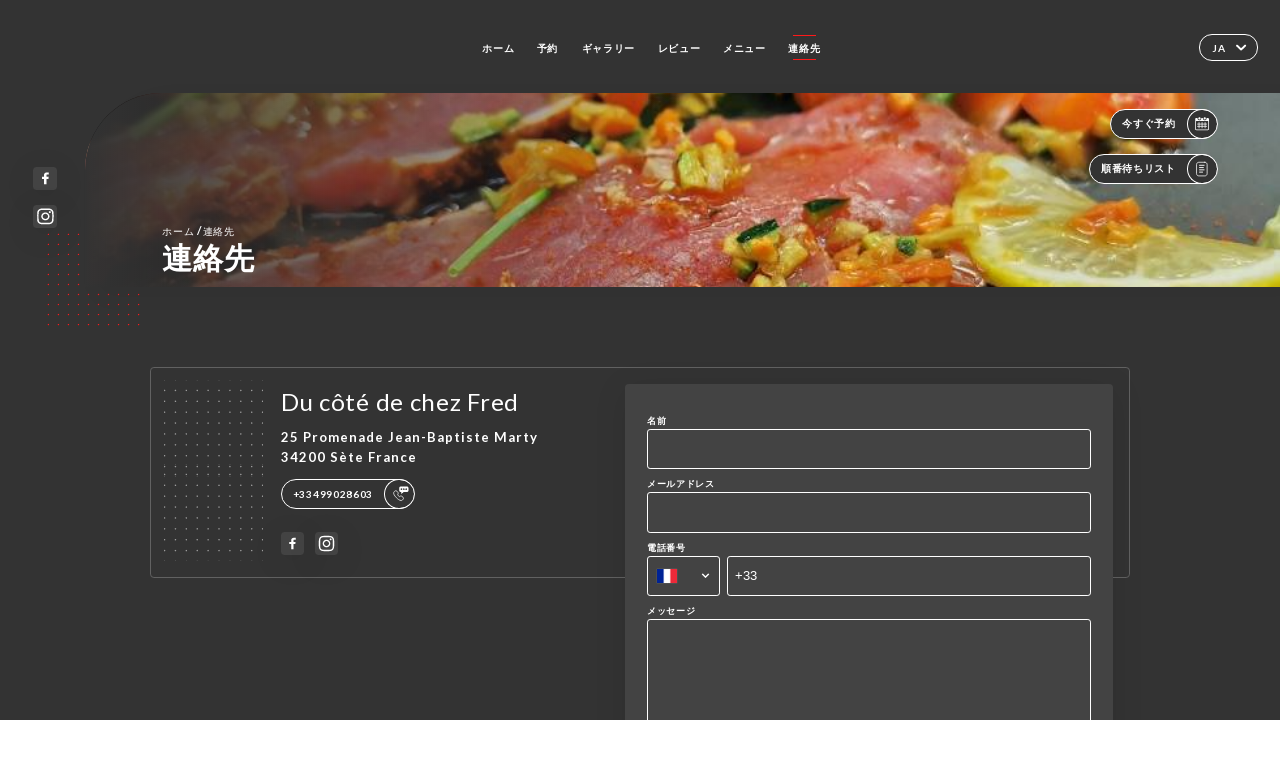

--- FILE ---
content_type: image/svg+xml
request_url: https://ducotedechezfred-sete.com/svg/badges/illu-waitlist_white.svg
body_size: 598
content:
<svg width="25" height="24" viewBox="0 0 25 24" fill="none" xmlns="http://www.w3.org/2000/svg">
<path d="M16.1667 3H8.16675C6.50989 3 5.16675 4.34315 5.16675 6V18C5.16675 19.6569 6.50989 21 8.16675 21H16.1667C17.8236 21 19.1667 19.6569 19.1667 18V6C19.1667 4.34315 17.8236 3 16.1667 3Z" stroke="#FFFFFF" stroke-linecap="round"/>
<path d="M15.1667 7H9.16675" stroke="#FFFFFF" stroke-width="1.2" stroke-linecap="round"/>
<path d="M14.1667 10H9.16675" stroke="#FFFFFF" stroke-width="1.2" stroke-linecap="round"/>
<path d="M15.1667 13H9.16675" stroke="#FFFFFF" stroke-width="1.2" stroke-linecap="round"/>
<path d="M13.1667 16H9.16675" stroke="#FFFFFF" stroke-width="1.2" stroke-linecap="round"/>
</svg>


--- FILE ---
content_type: image/svg+xml
request_url: https://ducotedechezfred-sete.com/svg/icons/map.svg
body_size: 444
content:
<svg xmlns="http://www.w3.org/2000/svg" width="24" height="24" viewBox="0 0 24 24">
    <g fill="none" fill-rule="evenodd">
        <g fill="#FFF" fill-rule="nonzero">
            <g>
                <g>
                    <path d="M12 3C8.686 3 6 5.73 6 9.097c0 4.48 3.943 6.016 6 11.903 2.057-5.887 6-7.424 6-11.903C18 5.73 15.314 3 12 3zm0 9c-1.657 0-3-1.343-3-3s1.343-3 3-3 3 1.343 3 3-1.343 3-3 3z" transform="translate(-1518 -178) translate(1334 170) translate(184 8)"/>
                </g>
            </g>
        </g>
    </g>
</svg>


--- FILE ---
content_type: image/svg+xml
request_url: https://ducotedechezfred-sete.com/svg/badges/badgeTripadvisorWhite.svg
body_size: 4453
content:
<svg xmlns="http://www.w3.org/2000/svg" width="44" height="45" viewBox="0 0 44 45">
    <g fill="none" fill-rule="evenodd">
        <g fill="#FFF">
            <g>
                <g>
                    <g>
                        <path d="M22.2 5.92c8.991 0 16.28 7.289 16.28 16.28 0 3.741-1.262 7.188-3.384 9.937l4.386.01-2.987 2.987 2.99 2.99h-9.828c-2.034 1.196-4.543 1.794-7.526 1.794-2.983 0-5.42-.598-7.313-1.793H4.777l3.155-3.156-2.896-2.896h4.218C7.162 29.334 5.92 25.913 5.92 22.2c0-8.991 7.289-16.28 16.28-16.28zm0 1.48c-8.174 0-14.8 6.626-14.8 14.8S14.026 37 22.2 37 37 30.374 37 22.2 30.374 7.4 22.2 7.4zm1.418 28.173l.07.737c-.25.024-.504.04-.757.052l-.031-.74c.24-.01.48-.026.718-.05zm-3.61-.141c.236.041.473.076.712.105l-.089.735c-.252-.03-.502-.068-.751-.112l.128-.728zm6.466-.454l.23.704c-.241.078-.484.15-.73.216l-.19-.715c.231-.062.462-.13.69-.205zm-9.245-.357c.221.092.445.178.672.258l-.246.697c-.24-.084-.476-.175-.71-.272l.284-.683zm11.89-.842l.377.637c-.218.129-.44.252-.664.37l-.342-.657c.212-.11.422-.227.629-.35zm-14.412-.543c.197.138.397.27.601.397l-.39.628c-.216-.134-.427-.274-.635-.419l.424-.606zm16.684-1.155l.503.543c-.186.172-.376.34-.57.501l-.474-.568c.184-.154.365-.312.54-.476zm-18.876-.766c.163.177.33.35.501.517l-.518.53c-.18-.178-.357-.36-.528-.547l.545-.5zm20.788-1.442l.609.42c-.144.21-.294.414-.449.614l-.585-.453c.147-.19.288-.383.425-.58zm-22.477-.847c.121.207.248.411.38.612l-.618.407c-.139-.212-.273-.427-.4-.646l.638-.373zm12.38-13.437c1.792.17 3.445.803 4.952 1.875.117.083.23.124.37.123l1.512-.003h1.768c-.503.594-.967 1.147-1.438 1.692-.097.113-.123.168-.004.302 1.365 1.533 1.8 3.348 1.174 5.361-.622 2.003-1.969 3.183-3.904 3.492-1.405.225-2.663-.205-3.751-1.196-.12-.109-.173-.112-.278.017-.417.508-.852.999-1.268 1.509-.119.146-.176.12-.28-.008-.415-.5-.841-.99-1.255-1.49-.102-.124-.159-.149-.291-.026-2.512 2.324-6.408 1.285-7.578-2.064-.722-2.067-.332-3.952 1.073-5.567.127-.146.131-.211.007-.354-.353-.401-.697-.81-1.057-1.236l-.364-.432h.24c1.029 0 2.057-.001 3.086.002.111 0 .202-.029.295-.094 2.127-1.513 4.463-2.142 6.99-1.903zM34.67 27.347l.686.28c-.096.234-.198.466-.307.695l-.669-.316c.103-.217.2-.437.29-.659zm-25.025-.97c.073.229.153.455.238.68l-.692.263c-.09-.237-.174-.476-.25-.717l.704-.226zm7.763-6.616c-1.794-.006-3.26 1.58-3.258 3.523 0 1.935 1.454 3.515 3.24 3.524 1.788.01 3.26-1.584 3.259-3.527 0-1.936-1.454-3.515-3.241-3.52zm9.596 0l-.177.004c-1.764.1-3.167 1.775-3.077 3.65.096 1.993 1.606 3.445 3.361 3.389 1.855-.112 3.24-1.756 3.133-3.721-.104-1.937-1.631-3.419-3.417-3.318zm8.462 4.794l.73.123c-.042.25-.092.5-.147.747l-.722-.163c.053-.234.1-.47.14-.707zm-8.446-3.133c.942.007 1.706.845 1.697 1.862-.009 1.023-.774 1.841-1.719 1.838-.938-.003-1.699-.838-1.695-1.862.004-1.02.776-1.845 1.717-1.838zm-9.626 0c.944.002 1.7.826 1.698 1.854 0 1.025-.76 1.847-1.705 1.846-.943 0-1.7-.827-1.7-1.853.001-1.025.763-1.85 1.707-1.847zm-8.326 2.1c.022.239.05.477.084.714l-.733.106c-.036-.25-.065-.502-.088-.755l.737-.066zm16.726-5.51c-2.407-1.024-4.78-1.027-7.186.001 1.91.905 3.214 2.321 3.593 4.6.377-2.28 1.682-3.693 3.593-4.6zm10.584 3.623l.012.333.004.439-.74-.005v-.1c0-.211-.005-.422-.015-.632l.739-.035zm-27.99-1.116l.734.094c-.03.237-.055.476-.072.716l-.738-.054c.018-.253.044-.505.076-.756zm27.508-1.928c.067.244.127.49.18.739l-.723.156c-.05-.235-.108-.468-.17-.7l.713-.195zM9.1 17.554l.696.25c-.081.226-.157.454-.225.684l-.71-.212c.073-.243.153-.484.239-.722zm25.664-1.815c.119.224.231.451.338.681l-.672.31c-.1-.217-.207-.432-.32-.645l.654-.346zm-24.331-.916l.626.395c-.128.203-.251.41-.368.619l-.646-.36c.123-.222.253-.44.388-.654zm22.662-1.557c.163.193.321.392.474.594l-.591.445c-.145-.191-.295-.38-.45-.563l.567-.476zm-20.751-.847l.526.521c-.17.17-.334.346-.493.525l-.553-.492c.168-.189.342-.374.52-.554zm18.515-1.286c.201.154.398.313.591.477l-.48.563c-.183-.155-.37-.306-.56-.452l.449-.588zm-16.183-.613l.404.62c-.202.131-.4.267-.593.409l-.436-.598c.204-.15.413-.293.625-.431zm13.594-.954c.23.107.457.22.68.34l-.349.652c-.211-.113-.426-.22-.643-.322l.312-.67zM17.41 9.14l.26.693c-.226.084-.448.174-.668.27l-.296-.678c.232-.101.467-.196.704-.285zm7.948-.561c.247.054.493.115.737.182l-.197.714c-.231-.064-.464-.122-.699-.173l.159-.723zm-4.969-.192l.102.733c-.238.033-.475.072-.71.118l-.141-.727c.248-.048.498-.09.75-.124zm1.946-.134c.254 0 .507.007.76.02l-.04.74c-.24-.014-.48-.02-.72-.02v-.74z" transform="translate(-78 -692) translate(-267) translate(287 693) translate(58)"/>
                    </g>
                </g>
            </g>
        </g>
    </g>
</svg>


--- FILE ---
content_type: image/svg+xml
request_url: https://ducotedechezfred-sete.com/svg/icons/instagram_dark.svg
body_size: 1741
content:
<svg xmlns="http://www.w3.org/2000/svg" width="36" height="36" viewBox="0 0 36 36">
    <path fill="#FFF" fill-rule="evenodd" d="M19.16 6c2.223.004 2.678.022 3.788.072 1.277.058 2.15.261 2.912.558.79.307 1.459.717 2.126 1.384.667.667 1.077 1.336 1.384 2.125.297.764.5 1.636.558 2.913.052 1.152.069 1.599.072 4.052v1.792c-.003 2.453-.02 2.9-.072 4.052-.058 1.277-.261 2.15-.558 2.912-.307.79-.717 1.459-1.384 2.126-.667.667-1.336 1.077-2.126 1.384-.763.297-1.635.5-2.912.558-1.152.052-1.599.069-4.052.072h-1.792c-2.453-.003-2.9-.02-4.052-.072-1.277-.058-2.15-.261-2.913-.558-.789-.307-1.458-.717-2.125-1.384-.667-.667-1.077-1.336-1.384-2.126-.297-.763-.5-1.635-.558-2.912-.05-1.11-.068-1.565-.071-3.788v-2.32c.003-2.224.02-2.678.071-3.788.058-1.277.261-2.15.558-2.913.307-.789.717-1.458 1.384-2.125.667-.667 1.336-1.077 2.125-1.384.764-.297 1.636-.5 2.913-.558 1.11-.05 1.565-.068 3.788-.071zM18 8.163c-3.204 0-3.584.012-4.85.07-1.169.053-1.804.249-2.227.413-.56.218-.96.478-1.38.898-.42.42-.68.82-.898 1.38-.164.423-.36 1.058-.413 2.228-.058 1.265-.07 1.645-.07 4.849s.012 3.584.07 4.849c.053 1.17.249 1.805.413 2.228.218.56.478.96.898 1.38.42.42.82.68 1.38.898.423.164 1.058.36 2.228.413 1.139.052 1.56.067 3.969.07h1.76c2.41-.003 2.83-.018 3.969-.07 1.17-.053 1.805-.249 2.228-.413.56-.218.96-.478 1.38-.898.42-.42.68-.82.898-1.38.164-.423.36-1.058.413-2.228.052-1.139.067-1.56.07-3.969v-1.76c-.003-2.409-.018-2.83-.07-3.969-.054-1.17-.249-1.805-.413-2.228-.218-.56-.478-.96-.898-1.38-.42-.42-.82-.68-1.38-.898-.423-.164-1.058-.36-2.228-.413-1.265-.058-1.645-.07-4.849-.07zM18 12c3.314 0 6 2.686 6 6s-2.686 6-6 6-6-2.686-6-6 2.686-6 6-6zm0 2.105c-2.151 0-3.895 1.744-3.895 3.895S15.85 21.895 18 21.895 21.895 20.15 21.895 18 20.15 14.105 18 14.105zM24.5 10c.828 0 1.5.672 1.5 1.5s-.672 1.5-1.5 1.5-1.5-.672-1.5-1.5.672-1.5 1.5-1.5z"/>
</svg>
